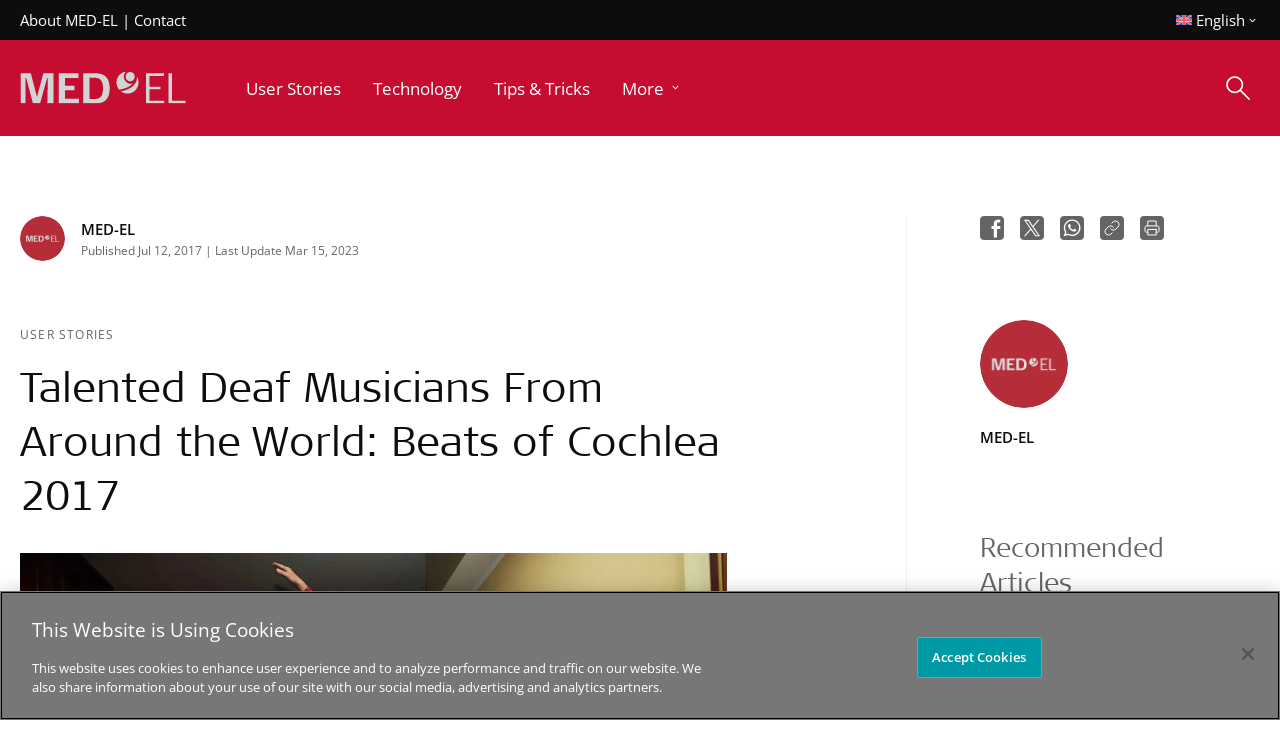

--- FILE ---
content_type: image/svg+xml
request_url: https://blog.medel.com/wp-content/themes/medel-blog-b2c/assets/images/loader-white.svg
body_size: -67
content:
<svg xmlns="http://www.w3.org/2000/svg" xmlns:xlink="http://www.w3.org/1999/xlink" style="margin:auto;display:block;" width="50px" height="50px" viewBox="0 0 100 100" preserveAspectRatio="xMidYMid">
<g transform="translate(20 50)">
<circle cx="0" cy="0" r="6" fill="#fff">
  <animateTransform attributeName="transform" type="scale" begin="-0.375s" calcMode="spline" keySplines="0.3 0 0.7 1;0.3 0 0.7 1" values="0;1;0" keyTimes="0;0.5;1" dur="1s" repeatCount="indefinite"></animateTransform>
</circle>
</g><g transform="translate(40 50)">
<circle cx="0" cy="0" r="6" fill="#fff">
  <animateTransform attributeName="transform" type="scale" begin="-0.25s" calcMode="spline" keySplines="0.3 0 0.7 1;0.3 0 0.7 1" values="0;1;0" keyTimes="0;0.5;1" dur="1s" repeatCount="indefinite"></animateTransform>
</circle>
</g><g transform="translate(60 50)">
<circle cx="0" cy="0" r="6" fill="#fff">
  <animateTransform attributeName="transform" type="scale" begin="-0.125s" calcMode="spline" keySplines="0.3 0 0.7 1;0.3 0 0.7 1" values="0;1;0" keyTimes="0;0.5;1" dur="1s" repeatCount="indefinite"></animateTransform>
</circle>
</g><g transform="translate(80 50)">
<circle cx="0" cy="0" r="6" fill="#fff">
  <animateTransform attributeName="transform" type="scale" begin="0s" calcMode="spline" keySplines="0.3 0 0.7 1;0.3 0 0.7 1" values="0;1;0" keyTimes="0;0.5;1" dur="1s" repeatCount="indefinite"></animateTransform>
</circle>
</g>
</svg>

--- FILE ---
content_type: application/x-javascript
request_url: https://cookie-cdn.cookiepro.com/consent/b72a88b6-e26c-4907-a032-1af9e028f64a/OtAutoBlock.js
body_size: 2173
content:
!function(){function q(b){var c=[],a=[],e=function(f){for(var d={},h=0;h<x.length;h++){var g=x[h];if(g.Tag===f){d=g;break}var k=(y=g.Tag,r=v=l=void 0,l=-1!==(r=y).indexOf("http:")?r.replace("http:",""):r.replace("https:",""),-1!==(v=l.indexOf("?"))?l.replace(l.substring(v),""):l);if(f&&(-1!==f.indexOf(k)||-1!==g.Tag.indexOf(f))){d=g;break}}var y,l,v,r;return d}(b);return e.CategoryId&&(c=e.CategoryId),e.Vendor&&(a=e.Vendor.split(":")),!e.Tag&&F&&(a=c=function(f){var d=[],h=function(g){var k=document.createElement("a");
k.href=g;g=k.hostname.split(".");return-1!==g.indexOf("www")||2<g.length?g.slice(1).join("."):k.hostname}(f);w.some(function(g){return g===h})&&(d=["C0004"]);return d}(b)),{categoryIds:c,vsCatIds:a}}function z(b){return!b||!b.length||(b&&window.OptanonActiveGroups?b.every(function(c){return-1!==window.OptanonActiveGroups.indexOf(","+c+",")}):void 0)}function m(b,c){void 0===c&&(c=null);var a=window,e=a.OneTrust&&a.OneTrust.IsVendorServiceEnabled;a=e&&a.OneTrust.IsVendorServiceEnabled();return"Categories"===
t||"All"===t&&e&&!a?z(b):("Vendors"===t||"All"===t&&e&&a)&&z(c)}function n(b){b=b.getAttribute("class")||"";return-1!==b.indexOf("optanon-category")||-1!==b.indexOf("ot-vscat")}function p(b){return b.hasAttribute("data-ot-ignore")}function A(b,c,a){void 0===a&&(a=null);var e=b.join("-"),f=a&&a.join("-"),d=c.getAttribute("class")||"",h="",g=!1;b&&b.length&&-1===d.indexOf("optanon-category-"+e)&&(h=("optanon-category-"+e).trim(),g=!0);a&&a.length&&-1===d.indexOf("ot-vscat-"+f)&&(h+=" "+("ot-vscat-"+
f).trim(),g=!0);g&&c.setAttribute("class",h+" "+d)}function B(b,c,a){void 0===a&&(a=null);var e;b=b.join("-");a=a&&a.join("-");return-1===c.indexOf("optanon-category-"+b)&&(e=("optanon-category-"+b).trim()),-1===c.indexOf("ot-vscat-"+a)&&(e+=" "+("ot-vscat-"+a).trim()),e+" "+c}function C(b){var c=q(b.src||"");if(c.categoryIds.length||c.vsCatIds.length){A(c.categoryIds,b,c.vsCatIds);m(c.categoryIds,c.vsCatIds)||(b.type="text/plain");var a=function(e){"text/plain"===b.getAttribute("type")&&e.preventDefault();
b.removeEventListener("beforescriptexecute",a)};b.addEventListener("beforescriptexecute",a)}}function D(b){var c=b.src||"",a=q(c);(a.categoryIds.length||a.vsCatIds.length)&&(A(a.categoryIds,b,a.vsCatIds),m(a.categoryIds,a.vsCatIds)||(b.removeAttribute("src"),b.setAttribute("data-src",c)))}var x=JSON.parse('[{"Tag":"https://www.youtube.com/embed/sHck1V-OLmg","CategoryId":["C0004"],"Vendor":null},{"Tag":"https://www.googletagmanager.com/gtm.js","CategoryId":["C0002"],"Vendor":null},{"Tag":"https://www.google-analytics.com/analytics.js","CategoryId":["C0002"],"Vendor":null},{"Tag":"https://www.youtube.com/embed/8p4CIWYpBg8","CategoryId":["C0004"],"Vendor":null},{"Tag":"https://www.youtube.com/embed/icQ-bdORF50","CategoryId":["C0004"],"Vendor":null},{"Tag":"https://www.youtube.com/embed/1dhTWVMcpC4","CategoryId":["C0004"],"Vendor":null},{"Tag":"https://www.youtube.com/embed/kIqnZdlbCCU","CategoryId":["C0004"],"Vendor":null},{"Tag":"https://www.youtube.com/embed/CW9SXQeLhUA","CategoryId":["C0004"],"Vendor":null},{"Tag":"https://www.youtube.com/embed/99d0CklN-qI","CategoryId":["C0004"],"Vendor":null},{"Tag":"https://www.youtube.com/embed/v8wiYLP7Cqg","CategoryId":["C0004"],"Vendor":null},{"Tag":"https://www.youtube.com/embed/B_LLr7JXy9w","CategoryId":["C0004"],"Vendor":null},{"Tag":"https://www.youtube.com/embed/Y58Vj3cdZyY","CategoryId":["C0004"],"Vendor":null},{"Tag":"https://www.youtube.com/embed/6xab4z3-i9Y","CategoryId":["C0004"],"Vendor":null},{"Tag":"https://www.youtube.com/embed/RaH_uGSiVyw","CategoryId":["C0004"],"Vendor":null},{"Tag":"https://cdn.embedly.com/widgets/platform.js","CategoryId":["C0003"],"Vendor":null},{"Tag":"https://www.youtube.com/embed/hUraDx3oFVg","CategoryId":["C0004"],"Vendor":null},{"Tag":"https://cdn.embedly.com/libs/fonts/oxygen/oxygen-bold-webfont.woff","CategoryId":["C0003"],"Vendor":null},{"Tag":"https://www.youtube.com/embed/4lr__rpQglM","CategoryId":["C0004"],"Vendor":null},{"Tag":"https://www.youtube.com/embed/zJ1ChJ39G4g","CategoryId":["C0004"],"Vendor":null},{"Tag":"https://www.youtube.com/embed/gwulQxYB7RY","CategoryId":["C0004"],"Vendor":null},{"Tag":"https://www.youtube.com/embed/JKf6kQsz--w","CategoryId":["C0004"],"Vendor":null},{"Tag":"https://www.youtube.com/embed/ursTkEF_SRc","CategoryId":["C0004"],"Vendor":null},{"Tag":"https://www.youtube.com/embed/y0t_aBV8sL4","CategoryId":["C0004"],"Vendor":null},{"Tag":"https://www.youtube.com/embed/dwGdNpYmJig","CategoryId":["C0004"],"Vendor":null},{"Tag":"https://www.youtube.com/embed/gox4zlJg5YI","CategoryId":["C0004"],"Vendor":null},{"Tag":"https://www.youtube.com/embed/c2cNubN7A-0","CategoryId":["C0004"],"Vendor":null},{"Tag":"https://www.youtube.com/embed/videoseries","CategoryId":["C0004"],"Vendor":null},{"Tag":"https://www.youtube.com/embed/hr8nlMhzS8E","CategoryId":["C0004"],"Vendor":null},{"Tag":"https://cdn.embedly.com/libs/fonts/oxygen/oxygen-regular-webfont.woff","CategoryId":["C0003"],"Vendor":null},{"Tag":"https://www.youtube.com/embed/CuI_p7a9VGs","CategoryId":["C0004"],"Vendor":null},{"Tag":"https://72cc92f0394b4aaf8c187561c4d5d864.svc.dynamics.com/t/c/XP_rhF5RARJWIMyprg6JQalNjm5PA-_eV4j3bQWS0Zg","CategoryId":["C0003"],"Vendor":null},{"Tag":"https://www.youtube.com/embed/gt-grFs36PE","CategoryId":["C0004"],"Vendor":null},{"Tag":"https://www.youtube.com/embed/mDDshvx1nbA","CategoryId":["C0004"],"Vendor":null},{"Tag":"https://www.youtube.com/embed/mRfcPc7nkUk","CategoryId":["C0004"],"Vendor":null},{"Tag":"https://www.youtube.com/embed/kfgVc-7dhWQ","CategoryId":["C0004"],"Vendor":null}]'),
F=JSON.parse("true"),t=JSON.parse('"Categories"'),w="addthis.com addtoany.com adsrvr.org amazon-adsystem.com bing.com bounceexchange.com bouncex.net criteo.com criteo.net dailymotion.com doubleclick.net everesttech.net facebook.com facebook.net googleadservices.com googlesyndication.com krxd.net liadm.com linkedin.com outbrain.com rubiconproject.com sharethis.com taboola.com twitter.com vimeo.com yahoo.com youtube.com".split(" ");w=w.filter(function(b){if("null"!==b&&b.trim().length)return b});var u=
["embed","iframe","img","script"];(new MutationObserver(function(b){Array.prototype.forEach.call(b,function(c){Array.prototype.forEach.call(c.addedNodes,function(e){1===e.nodeType&&(-1===u.indexOf(e.tagName.toLowerCase())||n(e)||p(e)||("script"===e.tagName.toLowerCase()?C:D)(e))});var a=c.target;c.attributeName&&(n(a)&&p(a)||("script"===a.nodeName.toLowerCase()?C(a):-1!==u.indexOf(c.target.nodeName.toLowerCase())&&D(a)))})})).observe(document.documentElement,{childList:!0,subtree:!0,attributes:!0,
attributeFilter:["src"]});var E=document.createElement;document.createElement=function(){for(var b=[],c=0;c<arguments.length;c++)b[c]=arguments[c];if("script"!==b[0].toLowerCase()&&-1===u.indexOf(b[0].toLowerCase()))return E.bind(document).apply(void 0,b);var a=E.bind(document).apply(void 0,b),e=a.setAttribute.bind(a);return Object.defineProperties(a,{src:{get:function(){return a.getAttribute("src")||""},set:function(f){var d="";"string"==typeof f?d=f:f instanceof Object&&(d=f.toString());d=q(d);
!d.categoryIds.length&&!d.vsCatIds.length||"script"!==b[0].toLowerCase()||n(a)||m(d.categoryIds,d.vsCatIds)||p(a)?!d.categoryIds.length||-1===u.indexOf(b[0].toLowerCase())||n(a)||m(d.categoryIds,d.vsCatIds)||p(a)?e("src",f):(a.removeAttribute("src"),e("data-src",f),f=a.getAttribute("class"),f||(f=B(d.categoryIds,f||"",d.vsCatIds),e("class",f))):(e("type","text/plain"),e("src",f));return!0}},type:{get:function(){return a.getAttribute("type")||""},set:function(f){return d=f,g=e,k=q((h=a).src||""),g("type",
!k.categoryIds.length&&!k.vsCatIds.length||n(h)||m(k.categoryIds,k.vsCatIds)||p(h)?d:"text/plain"),!0;var d,h,g,k}},class:{set:function(f){return d=f,g=e,!(k=q((h=a).src)).categoryIds.length&&!k.vsCatIds.length||n(h)||m(k.categoryIds,k.vsCatIds)||p(h)?g("class",d):g("class",B(k.categoryIds,d,k.vsCatIds)),!0;var d,h,g,k}}}),a.setAttribute=function(f,d,h){"type"!==f&&"src"!==f||h?e(f,d):a[f]=d},a}}();